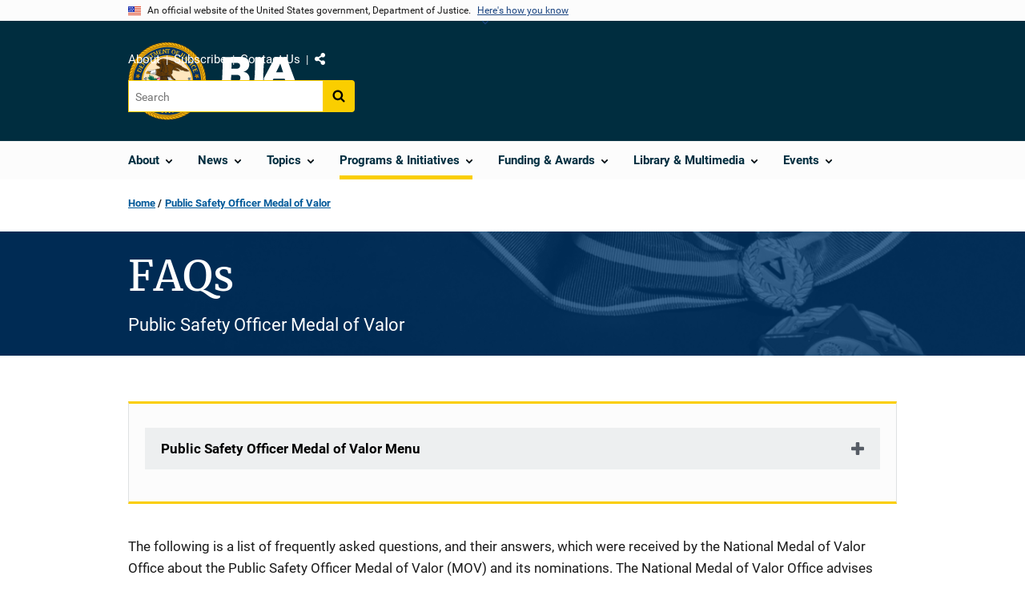

--- FILE ---
content_type: text/html; charset=UTF-8
request_url: https://bja.ojp.gov/program/medalofvalor/faqs
body_size: 13619
content:
<!DOCTYPE html>
<html lang="en" dir="ltr" prefix="og: https://ogp.me/ns#">
  <head>
    <meta charset="utf-8" />
<link rel="preload" href="/themes/custom/ojp/assets/fonts/roboto/Roboto-Regular.woff2" as="font" type="font/woff2" crossorigin="" />
<link rel="preload" href="/themes/custom/ojp/assets/fonts/roboto/Roboto-Bold.woff2" as="font" type="font/woff2" crossorigin="" />
<link rel="preload" href="/themes/custom/ojp/assets/fonts/roboto/Roboto-Italic.woff2" as="font" type="font/woff2" crossorigin="" />
<link rel="preload" href="/themes/custom/ojp/assets/fonts/roboto/Roboto-BlackItalic.woff2" as="font" type="font/woff2" crossorigin="" />
<link rel="preload" href="/themes/custom/ojp/assets/fonts/merriweather/Latin-Merriweather-Regular.woff2" as="font" type="font/woff2" crossorigin="" />
<link rel="preload" href="/themes/custom/ojp/assets/fonts/merriweather/Latin-Merriweather-Bold.woff2" as="font" type="font/woff2" crossorigin="" />
<noscript><style>form.antibot * :not(.antibot-message) { display: none !important; }</style>
</noscript><meta name="description" content="Find answers to frequently asked questions related to the Public Safety Officer Medal of Valor and how to submit a nomination." />
<link rel="canonical" href="https://bja.ojp.gov/program/medalofvalor/faqs" />
<meta name="google" content="4PLVTsyCm3--uca8rMAYrsLAAEJtRBtpZWm-kh9pr0g" />
<meta property="og:site_name" content="Bureau of Justice Assistance" />
<meta property="og:url" content="https://bja.ojp.gov/program/medalofvalor/faqs" />
<meta property="og:title" content="FAQs | MOV | Bureau of Justice Assistance" />
<meta property="og:description" content="Find answers to frequently asked questions related to the Public Safety Officer Medal of Valor and how to submit a nomination." />
<meta property="og:image" content="https://bja.ojp.gov/sites/g/files/xyckuh186/files/images/2020-02/bja-logo_og.jpg" />
<meta name="twitter:card" content="summary_large_image" />
<meta name="twitter:description" content="Find answers to frequently asked questions related to the Public Safety Officer Medal of Valor and how to submit a nomination." />
<meta name="twitter:title" content="FAQs | MOV | Bureau of Justice Assistance" />
<meta name="twitter:image" content="https://bja.ojp.gov/sites/g/files/xyckuh186/files/images/2020-02/bja-logo_tw.jpg" />
<meta name="google-site-verification" content="4PLVTsyCm3--uca8rMAYrsLAAEJtRBtpZWm-kh9pr0g" />
<meta name="Generator" content="Drupal 10 (https://www.drupal.org)" />
<meta name="MobileOptimized" content="width" />
<meta name="HandheldFriendly" content="true" />
<meta name="viewport" content="width=device-width, initial-scale=1.0" />
<link rel="icon" href="/themes/custom/ojp/assets/images/ojp/favicon.png" type="image/png" />
<link rel="alternate" hreflang="en" href="https://bja.ojp.gov/program/medalofvalor/faqs" />

    <title>FAQs | MOV | Bureau of Justice Assistance</title>
    <link rel="stylesheet" media="all" href="/sites/g/files/xyckuh186/files/css/css_QiMxdCdsPPnLideMRgf1MEBuCX4Rxhi-WtBEaHbqiVY.css?delta=0&amp;language=en&amp;theme=ojp&amp;include=[base64]" />
<link rel="stylesheet" media="all" href="/sites/g/files/xyckuh186/files/css/css_QmQbURz0mxgGjmwquW4x9c2zdmB-27IqJXos-P-oTFI.css?delta=1&amp;language=en&amp;theme=ojp&amp;include=[base64]" />
<link rel="stylesheet" media="all" href="/sites/g/files/xyckuh186/files/css/css_Ypsu4XtyBw3Upe9o6rG_HMzoTCSoXJQpAzGGkPbX90U.css?delta=2&amp;language=en&amp;theme=ojp&amp;include=[base64]" />
<link rel="stylesheet" media="print" href="/sites/g/files/xyckuh186/files/css/css_zxEGTDXeP9ngdNso24-Bomoquys4mkHkVPDlu-SLlg8.css?delta=3&amp;language=en&amp;theme=ojp&amp;include=[base64]" />
<link rel="stylesheet" media="all" href="/sites/g/files/xyckuh186/files/css/css_s4eEvlRa5dkdSacOR9TH0Fv8CCQRH8liVJRAE0GU-Pk.css?delta=4&amp;language=en&amp;theme=ojp&amp;include=[base64]" />

    
  </head>
  <body class="page-with-hero path-node page-node-type-landing-page">
        <a href="#main-content" class="visually-hidden focusable skip-link">
      Skip to main content
    </a>
    <noscript><iframe src="https://www.googletagmanager.com/ns.html?id=GTM-T33PKX2"
                  height="0" width="0" style="display:none;visibility:hidden"></iframe></noscript>

      <div class="dialog-off-canvas-main-canvas" data-off-canvas-main-canvas>
      <section class="usa-banner" aria-label="Official government website">

    <div class="usa-accordion">
  <header class="usa-banner__header">
    <div class="usa-banner__inner">
      <div class="grid-col-auto">
        <img class="usa-banner__header-flag" src="/themes/custom/ojp/assets/images/us_flag_small.png" alt="U.S. flag">
      </div>
      <div class="grid-col-fill tablet:grid-col-auto">
        <p class="usa-banner__header-text">An official website of the United States government, Department of Justice.</p>
        <p class="usa-banner__header-action" aria-hidden="true">Here's how you know</p>
      </div>
      <button class="usa-accordion__button usa-banner__button"
              aria-expanded="false" aria-controls="gov-banner">
        <span class="usa-banner__button-text">Here's how you know</span>
      </button>
    </div>
  </header>
  <div class="usa-banner__content usa-accordion__content" id="gov-banner" hidden>
    <div class="grid-row grid-gap-lg">
      <div class="usa-banner__guidance tablet:grid-col-6">
        <img class="usa-banner__icon usa-media-block__img" src="/themes/custom/ojp/assets/images/icon-dot-gov.svg" role="img" alt="" aria-hidden="true">
        <div class="usa-media-block__body">
          <p>
            <strong>Official websites use .gov</strong>
            <br>
            A <strong>.gov</strong> website belongs to an official government organization in the United States.
          </p>
        </div>
      </div>
      <div class="usa-banner__guidance tablet:grid-col-6">
        <img class="usa-banner__icon usa-media-block__img" src="/themes/custom/ojp/assets/images/icon-https.svg" role="img" alt="" aria-hidden="true">
        <div class="usa-media-block__body">
          <p>
            <strong>Secure .gov websites use HTTPS</strong>
            <br>
            A <strong>lock</strong> (
            <span class="icon-lock"><svg xmlns="http://www.w3.org/2000/svg" width="52" height="64" viewBox="0 0 52 64" class="usa-banner__lock-image" role="img" aria-labelledby="banner-lock-title-default banner-lock-description-default" focusable="false"><title id="banner-lock-title-default">Lock</title><desc id="banner-lock-description-default">A locked padlock</desc><path fill="#000000" fill-rule="evenodd" d="M26 0c10.493 0 19 8.507 19 19v9h3a4 4 0 0 1 4 4v28a4 4 0 0 1-4 4H4a4 4 0 0 1-4-4V32a4 4 0 0 1 4-4h3v-9C7 8.507 15.507 0 26 0zm0 8c-5.979 0-10.843 4.77-10.996 10.712L15 19v9h22v-9c0-6.075-4.925-11-11-11z"/></svg></span>
            ) or <strong>https://</strong> means you’ve safely connected to the .gov website. Share sensitive information only on official, secure websites.          </p>
        </div>
      </div>
    </div>
  </div>
</div>


    
  </section>

  <header class="usa-header usa-header--extended" id="header">

    
      <div class="usa-navbar">
                <button class="usa-menu-btn usa-button">Menu</button>
                  <div class="region region-header">
    <div class="usa-logo" id="logo">
      <div class="ojp-seal">
      <a href="https://www.ojp.gov" accesskey="1" title="Office of Justice Programs" aria-label="Office of Justice Programs">
                <img src="/themes/custom/ojp/assets/images/ojp/OJP-seal.svg" alt="Office of Justice Programs seal" height="98" width="98" />
              </a>
    </div>
        <div class="ojp-office-logo">
      <a href="/" accesskey="2" title="Home" aria-label="Home">
        <img src="/sites/g/files/xyckuh186/files/2022-02/BJA_logo_all_white_2022.svg?v=1" alt="Home" />
      </a>
    </div>
  </div>

  </div>

      </div>

      <div class="usa-overlay"></div>
        <nav class="usa-nav" aria-label="site navigation">
          <div class="usa-nav__inner">

            <button class="usa-nav__close">
              <img src="/themes/custom/ojp/assets/images/close-white.svg" alt="close" />
            </button>

            
            
                                              <div class="region region-primary-menu">
    


  
  
          <ul class="usa-nav__primary usa-accordion" aria-label="primary navigation">
    
          <li class="usa-nav__primary-item" >

                  <button class="usa-accordion__button usa-nav__link" aria-expanded="false" aria-controls="extended-nav-section-1">
            <span>About</span>
          </button>
        
                    
  
          <ul id="extended-nav-section-1" class="usa-nav__submenu" hidden>

            <li class="usa-nav__submenu-item">
        <a href="/about">
          <span>About</span>
        </a>
      </li>
      
    
          <li class="usa-nav__submenu-item">

        
                  <a href="/contact-us" class="link">
            <span class="">Contact Us</span>
          </a>
        
      </li>
          <li class="usa-nav__submenu-item">

        
                  <a href="/about/staff" class="link">
            <span class="">Staff List</span>
          </a>
        
      </li>
        </ul>
  
        
      </li>
          <li class="usa-nav__primary-item" >

                  <button class="usa-accordion__button usa-nav__link" aria-expanded="false" aria-controls="extended-nav-section-2">
            <span>News</span>
          </button>
        
                    
  
          <ul id="extended-nav-section-2" class="usa-nav__submenu" hidden>

            <li class="usa-nav__submenu-item">
        <a href="/news">
          <span>News</span>
        </a>
      </li>
      
    
          <li class="usa-nav__submenu-item">

        
                  <a href="/news/announcements" class="link">
            <span class="">Announcements</span>
          </a>
        
      </li>
          <li class="usa-nav__submenu-item">

        
                  <a href="/news/blog" class="link">
            <span class="">Blog Posts</span>
          </a>
        
      </li>
          <li class="usa-nav__submenu-item">

        
                  <a href="/news/feature-stories" class="link">
            <span class="">Feature Stories</span>
          </a>
        
      </li>
          <li class="usa-nav__submenu-item">

        
                  <a href="/podcast" class="link">
            <span class="">Justice Today Podcast</span>
          </a>
        
      </li>
          <li class="usa-nav__submenu-item">

        
                  <a href="https://www.ojp.gov/news/for-media" class="link">
            <span class="">Media Inquiries</span>
          </a>
        
      </li>
          <li class="usa-nav__submenu-item">

        
                  <a href="/news/press-releases" class="link">
            <span class="">Press Releases</span>
          </a>
        
      </li>
          <li class="usa-nav__submenu-item">

        
                  <a href="/news/success-spotlight" class="link">
            <span class="">Success Spotlight</span>
          </a>
        
      </li>
        </ul>
  
        
      </li>
          <li class="usa-nav__primary-item" >

                  <button class="usa-accordion__button usa-nav__link" aria-expanded="false" aria-controls="extended-nav-section-3">
            <span>Topics</span>
          </button>
        
                    
  
          <ul id="extended-nav-section-3" class="usa-nav__submenu" hidden>

            <li class="usa-nav__submenu-item">
        <a href="/topics">
          <span>Topics</span>
        </a>
      </li>
      
    
          <li class="usa-nav__submenu-item">

        
                  <a href="/topics/corrections" class="link">
            <span class="">Corrections &amp; Reentry</span>
          </a>
        
      </li>
          <li class="usa-nav__submenu-item">

        
                  <a href="/topics/courts" class="link">
            <span class="">Courts</span>
          </a>
        
      </li>
          <li class="usa-nav__submenu-item">

        
                  <a href="/topics/drugs-substance-use" class="link">
            <span class="">Drugs &amp; Substance Use</span>
          </a>
        
      </li>
          <li class="usa-nav__submenu-item">

        
                  <a href="/topics/forensic-sciences" class="link">
            <span class="">Forensic Sciences</span>
          </a>
        
      </li>
          <li class="usa-nav__submenu-item">

        
                  <a href="/topics/hate-crime" class="link">
            <span class="">Hate Crime</span>
          </a>
        
      </li>
          <li class="usa-nav__submenu-item">

        
                  <a href="/topics/law-enforcement" class="link">
            <span class="">Law Enforcement</span>
          </a>
        
      </li>
          <li class="usa-nav__submenu-item">

        
                  <a href="/topics/mental-health" class="link">
            <span class="">Mental Health</span>
          </a>
        
      </li>
          <li class="usa-nav__submenu-item">

        
                  <a href="/topics/tribal-justice" class="link">
            <span class="">Tribal Justice</span>
          </a>
        
      </li>
          <li class="usa-nav__submenu-item">

        
                  <a href="/topics/violent-crime" class="link">
            <span class="">Violent Crime</span>
          </a>
        
      </li>
        </ul>
  
        
      </li>
          <li class="usa-nav__primary-item" >

                  <button class="usa-accordion__button usa-nav__link usa-current" aria-expanded="false" aria-controls="extended-nav-section-4">
            <span>Programs &amp; Initiatives</span>
          </button>
        
                    
  
          <ul id="extended-nav-section-4" class="usa-nav__submenu" hidden>

            <li class="usa-nav__submenu-item">
        <a href="/programs-initiatives">
          <span>Programs &amp; Initiatives</span>
        </a>
      </li>
      
    
          <li class="usa-nav__submenu-item">

        
                  <a href="/program/list" class="link">
            <span class="">List of Programs</span>
          </a>
        
      </li>
          <li class="usa-nav__submenu-item">

        
                  <a href="/program/recognizing-bravery-sacrifice" class="link">
            <span class="">Recognizing Bravery &amp; Sacrifice</span>
          </a>
        
      </li>
          <li class="usa-nav__submenu-item">

        
                  <a href="/toolkits" class="link">
            <span class="">Toolkits</span>
          </a>
        
      </li>
          <li class="usa-nav__submenu-item">

        
                  <a href="/training-technical-assistance" class="link">
            <span class="">Training &amp; Technical Assistance</span>
          </a>
        
      </li>
          <li class="usa-nav__submenu-item">

        
                  <a href="/program/it" class="link">
            <span class="">Justice Information Sharing</span>
          </a>
        
      </li>
          <li class="usa-nav__submenu-item">

        
                  <a href="/program/psob" class="link">
            <span class="">Public Safety Officers&#039; Benefits Program</span>
          </a>
        
      </li>
        </ul>
  
        
      </li>
          <li class="usa-nav__primary-item" >

                  <button class="usa-accordion__button usa-nav__link" aria-expanded="false" aria-controls="extended-nav-section-5">
            <span>Funding &amp; Awards</span>
          </button>
        
                    
  
          <ul id="extended-nav-section-5" class="usa-nav__submenu" hidden>

            <li class="usa-nav__submenu-item">
        <a href="/funding">
          <span>Funding &amp; Awards</span>
        </a>
      </li>
      
    
          <li class="usa-nav__submenu-item">

        
                  <a href="/funding/current" class="link">
            <span class="">Available Funding</span>
          </a>
        
      </li>
          <li class="usa-nav__submenu-item">

        
                  <a href="/funding/expired" class="link">
            <span class="">Past Funding</span>
          </a>
        
      </li>
          <li class="usa-nav__submenu-item">

        
                  <a href="/funding/peer-review" class="link">
            <span class="">Peer Review</span>
          </a>
        
      </li>
          <li class="usa-nav__submenu-item">

        
                  <a href="/funding/performance-measures/overview" class="link">
            <span class="">Performance Measures</span>
          </a>
        
      </li>
          <li class="usa-nav__submenu-item">

        
                  <a href="/funding/nepa-guidance" class="link">
            <span class="">NEPA Guidance</span>
          </a>
        
      </li>
          <li class="usa-nav__submenu-item">

        
                  <a href="/funding/real-property" class="link">
            <span class="">Real Property Reporting</span>
          </a>
        
      </li>
          <li class="usa-nav__submenu-item">

        
                  <a href="/funding/uas" class="link">
            <span class="">Unmanned Aircraft Systems</span>
          </a>
        
      </li>
        </ul>
  
        
      </li>
          <li class="usa-nav__primary-item" >

                  <button class="usa-accordion__button usa-nav__link" aria-expanded="false" aria-controls="extended-nav-section-6">
            <span>Library &amp; Multimedia</span>
          </button>
        
                    
  
          <ul id="extended-nav-section-6" class="usa-nav__submenu" hidden>

            <li class="usa-nav__submenu-item">
        <a href="/library">
          <span>Library &amp; Multimedia</span>
        </a>
      </li>
      
    
          <li class="usa-nav__submenu-item">

        
                  <a href="/library/publications/list" class="link">
            <span class="">Publications</span>
          </a>
        
      </li>
          <li class="usa-nav__submenu-item">

        
                  <a href="/library/multimedia/list" class="link">
            <span class="">Multimedia</span>
          </a>
        
      </li>
          <li class="usa-nav__submenu-item">

        
                  <a href="/library/communications-guidance" class="link">
            <span class="">Communications Guidance</span>
          </a>
        
      </li>
        </ul>
  
        
      </li>
          <li class="usa-nav__primary-item" >

                  <button class="usa-accordion__button usa-nav__link" aria-expanded="false" aria-controls="extended-nav-section-7">
            <span>Events</span>
          </button>
        
                    
  
          <ul id="extended-nav-section-7" class="usa-nav__submenu" hidden>

            <li class="usa-nav__submenu-item">
        <a href="/events">
          <span>Events</span>
        </a>
      </li>
      
    
          <li class="usa-nav__submenu-item">

        
                  <a href="/events/upcoming" class="link">
            <span class="">Upcoming Events</span>
          </a>
        
      </li>
          <li class="usa-nav__submenu-item">

        
                  <a href="/events/on-demand" class="link">
            <span class="">On-Demand Events</span>
          </a>
        
      </li>
          <li class="usa-nav__submenu-item">

        
                  <a href="/events/funding-webinars" class="link">
            <span class="">Funding Webinars</span>
          </a>
        
      </li>
        </ul>
  
        
      </li>
        </ul>
  



  </div>

                            
                              <div class="default">
                    <div class="region region-secondary-menu">
    <div class="usa-nav__secondary">
      <ul class="usa-nav__secondary-links">

          <li class="usa-nav__secondary-item">
        <a href="/about">
          About
        </a>
      </li>
          <li class="usa-nav__secondary-item">
        <a href="/subscribe">
          Subscribe
        </a>
      </li>
          <li class="usa-nav__secondary-item">
        <a href="/contact-us">
          Contact Us
        </a>
      </li>
                  <li class="usa-nav__secondary-item">
        <div class="doj-sharing">
  <button id="doj-sharing-toggle" class="doj-sharing__toggle" tabindex="0" title="Choose a social sharing platform" aria-haspopup="true" aria-controls="doj-sharing-links" aria-expanded="false">Share</button>
<ul id="doj-sharing-links" class="doj-sharing__list" tabindex="0" aria-label="Choose a social sharing platform"><li><a href="https://www.facebook.com/sharer/sharer.php?u=https%3A//bja.ojp.gov/program/medalofvalor/faqs" title="Share on Facebook" data-event-label="Share on Facebook" target="_blank">Facebook</a></li><li><a href="https://twitter.com/intent/tweet?url=https%3A//bja.ojp.gov/program/medalofvalor/faqs&amp;text=FAQs" title="Share on X" data-event-label="Share on X" target="_blank">X</a></li><li><a href="https://www.linkedin.com/shareArticle?mini=true&amp;url=https%3A//bja.ojp.gov/program/medalofvalor/faqs&amp;title=FAQs" title="Share on LinkedIn" data-event-label="Share on LinkedIn" target="_blank">LinkedIn</a></li><li><a href="https://reddit.com/submit?url=https%3A//bja.ojp.gov/program/medalofvalor/faqs&amp;title=FAQs" title="Share on Reddit" data-event-label="Share on Reddit" target="_blank">Reddit</a></li><li><a href="https://pinterest.com/pin/create/button?url=https%3A//bja.ojp.gov/program/medalofvalor/faqs&amp;media=https%3A//bja.ojp.gov/sites/g/files/xyckuh186/files/images/2020-02/bja-logo_og.jpg&amp;description=FAQs" title="Share on Pinterest" data-event-label="Share on Pinterest" target="_blank">Pinterest</a></li><li><a href="/cdn-cgi/l/email-protection#d4ebb6bbb0ade9bca0a0a4a7f1e795fbfbb6beb5fabbbea4fab3bba2fba4a6bbb3a6b5b9fbb9b1b0b5b8bbb2a2b5b8bba6fbb2b5a5a7f2b5b9a4efa7a1b6beb1b7a0e9929585a7" title="Share on Email" data-event-label="Share on Email">Email</a></li></ul>
</div>
      </li>
        </ul>
  
</div>

<div id="block-ojp-searchblock" data-block-plugin-id="ojp_search_block" class="block block-ojp-search block-ojp-search-block">
  
    
      
<div class="usa-search usa-search--small">
  <div role="search">
    
<div data-gname="ojp-search" data-queryParameterName="keys" class="gcse-searchbox-only" data-resultsUrl="/search/results">
  
</div>

  </div>
</div>
  </div>

  </div>

                </div>
              
            
          </div>
        </nav>

      
  </header>

  <div class="grid-container">
    <div class="grid-col-fill">
        <div class="region region-breadcrumb">
    <div id="block-ojp-breadcrumbs" data-block-plugin-id="system_breadcrumb_block" class="block block-system block-system-breadcrumb-block">
  
    
       <nav id="system-breadcrumb" aria-label="breadcrumb">
        <ol class="add-list-reset uswds-breadcrumbs uswds-horizontal-list">
                            <li>
                                            <a href="/">Home</a>
                                    </li>
                            <li>
                                            <a href="/program/medalofvalor">Public Safety Officer Medal of Valor</a>
                                    </li>
                    </ol>
    </nav>

  </div>

  </div>

    </div>
  </div>

  <section class="clearfix" aria-label="hero">
      <div class="region region-hero">
    <div class="hero hero--background_short hero--primary">
  <div class="hero-container">
        <div class="hero__background_short-container  clearfix">
            <div class="hero__text-container ">
                
        <h1 class="hero__title">FAQs</h1>
        

                          <div class="hero__subtitle">Public Safety Officer Medal of Valor</div>
        
                                          </div>

                </div>
  </div>

        <div class="hero__background-image" style="background: url(/sites/g/files/xyckuh186/files/styles/hero_background/public/images/2020-09/HeroMedalofValor.png?itok=H_dVUnqC)  no-repeat center center; background-size: cover;">
      <div class="hero__background-image__overlay "></div>
    </div>
  </div>


  </div>

  </section>

<div class="usa-section uswds-middle-section " aria-label="primary content">
  <div class="grid-container ">
    <div class="grid-col-fill">
        <div class="region region-highlighted">
    <div data-drupal-messages-fallback class="hidden"></div>

  </div>


      
    </div>
  </div>

  
  
  <main class="uswds-main-content-wrapper grid-container ">
    <a id="main-content" tabindex="-1"></a>
    <div class = "grid-row grid-gap-2">

      <div class="region-content tablet:grid-col-12">
          <div class="region region-content">
    <div id="block-ojp-content" data-block-plugin-id="system_main_block" class="block block-system block-system-main-block">
  
    
      

<article>

  
    

  
  <div>

    
      <div class="layout--node-landing_page layout layout--onecol">
    <div  class="layout__region layout__region--content">
      <div data-block-plugin-id="extra_field_block:node:landing_page:field_content_archival_notice" class="block--field-content-archival-notice block block-layout-builder block-extra-field-blocknodelanding-pagefield-content-archival-notice">
  
    
      
  </div>
<div data-block-plugin-id="block_content:6e7a140f-08ac-4d28-86fd-f9ba0df693e1" class="block block-block-content block-block-content6e7a140f-08ac-4d28-86fd-f9ba0df693e1">
  
    
      <div  class="use-float-friendly-lists field field--name-body field--type-text-with-summary field--label-hidden long-text"><div class="cta"><div class="usa-accordion"><h2 class="usa-accordion__heading"><button class="usa-accordion__button" type="button" aria-expanded="false">Public Safety Officer Medal of Valor Menu</button></h2><div class="usa-accordion__content usa-prose"><p><a href="https://bja.ojp.gov/program/medalofvalor" title="https://bja.ojp.gov/program/medalofvalor"><strong>Home</strong></a></p><p><a href="https://bja.ojp.gov/program/medalofvalor/recipients" title="https://bja.ojp.gov/program/medalofvalor/recipients"><strong>Recipients</strong></a></p><p><a href="https://bja.ojp.gov/program/medalofvalor/review-board" title="https://bja.ojp.gov/program/medalofvalor/review-board"><strong>Review Board</strong></a></p><p><a href="https://bja.ojp.gov/program/medalofvalor/partner-toolkit"><span><strong>Partner Toolkit</strong></span></a></p><p><a href="https://bja.ojp.gov/program/medalofvalor/press-releases" title="https://bja.ojp.gov/program/medalofvalor/press-releases"><strong>Press Releases</strong></a></p><p><a href="https://bja.ojp.gov/program/medalofvalor/nomination" title="https://bja.ojp.gov/program/medalofvalor/nomination"><strong>Nomination System</strong></a></p><p><a href="https://bja.ojp.gov/program/medalofvalor/faqs" title="https://bja.ojp.gov/program/medalofvalor/faqs"><strong>FAQs</strong></a></p><p><a href="https://bja.ojp.gov/program/medalofvalor/contact-us" title="https://bja.ojp.gov/program/medalofvalor/contact-us"><strong>Contact Us</strong></a></p></div></div></div></div>

  </div>
<div data-block-plugin-id="field_block:node:landing_page:body" class="block--body block block-layout-builder block-field-blocknodelanding-pagebody">
  
    
      
  <div class="use-float-friendly-lists clearfix text-formatted field field--name-body field--type-text-with-summary field--label-visually_hidden">
    <div class="field__label visually-hidden">Description</div>
              <div class="field__item"><p>The following is a list of frequently asked questions, and their answers, which were received by the National Medal of Valor Office about the Public Safety Officer Medal of Valor (MOV) and its nominations. The National Medal of Valor Office advises recommending officials to review the information below before completing a nomination form.</p></div>
          </div>

  </div>

    </div>
  </div>
  <div class="layout--node-landing_page layout layout--onecol">
    <div  class="layout__region layout__region--content">
      <div class="views-element-container block block-views block-views-blockfaqs-block-faq-list" data-block-plugin-id="views_block:faqs-block_faq_list" id="faqs-block-faq-list-kkdscolrwoox2ntg">
  
    
      
<div>
  <div class="view view-faqs view-id-faqs view-display-id-block_faq_list js-view-dom-id-ccbbb35cdb9c9964dbed06738f37f11b74d840ca5422f748fa3d5a606da1a2a9">
  
    
        <div class="view-filters">
      <form class="views-exposed-form usa-form" data-drupal-selector="views-exposed-form-faqs-block-faq-list" action="/program/medalofvalor/faqs" method="get" id="views-exposed-form-faqs-block-faq-list" accept-charset="UTF-8">
  


  <div class="cta">
      <div class="views-exposed-form usa-accordion" data-drupal-selector="views-exposed-form-faqs-block-faq-list" aria-label="accordion-group">
    
    

  
    
               
      
<h2 class="usa-accordion__heading">
  <button class="usa-accordion__button"
    aria-expanded="false"
    aria-controls="filter-faqs-faq-list"
    type="button">
  Use Search Filters
  </button>
</h2>
<div id="filter-faqs-faq-list" class="usa-accordion__content ui-widget-content" hidden>
      <div class="form--inline clearfix">
      <input data-drupal-selector="edit-field-faqs-answer" type="hidden" name="field_faqs_answer" value="" class="usa-input" />
<input data-drupal-selector="edit-field-faqs-question" type="hidden" name="field_faqs_question" value="" class="usa-input" />
<input data-drupal-selector="edit-subtopic" type="hidden" name="subtopic" value="85151" class="usa-input" />

  <div class="ojp-filter-section">
    <h3 class="ojp-filter-section__heading">Enter search criteria</h3>
    <div class="ojp-filter-section__filters">
    <div class="usa-form-group js-form-item form-item js-form-type-textfield form-item-field-keyword-filter js-form-item-field-keyword-filter">
      
<label for="edit-field-keyword-filter" class="usa-label">Keyword(s) </label>
        <input id="keyword-filter" data-drupal-selector="edit-field-keyword-filter" type="text" name="field_keyword_filter" value="" size="60" maxlength="128" class="form-text usa-input" />

        </div>

  </div>
</div>
  <div class="ojp-filter-section">
    <div class="ojp-filter-section__filters">
    <div class="usa-form-group js-form-item form-item js-form-type-select form-item-sort-by js-form-item-sort-by">
      
<label for="edit-sort-by" class="usa-label">Sort by </label>
        <select data-drupal-selector="edit-sort-by" id="edit-sort-by" name="sort_by" class="form-select usa-select"><option value="changed" selected="selected">Last updated</option></select>

        </div>
<div class="usa-form-group js-form-item form-item js-form-type-select form-item-sort-order js-form-item-sort-order">
      
<label for="edit-sort-order" class="usa-label">Order </label>
        <select data-drupal-selector="edit-sort-order" id="edit-sort-order" name="sort_order" class="form-select usa-select"><option value="ASC">Ascending</option><option value="DESC" selected="selected">Descending</option></select>

        </div>

  </div>
</div>
  <div class="ojp-filter-section">
    <div class="ojp-filter-section__filters">
    
  <div data-drupal-selector="edit-actions" class="form-actions js-form-wrapper form-wrapper">
    <button data-drupal-selector="edit-submit-faqs" class="usa-button--secondary button js-form-submit form-submit usa-button usa-input" type="submit" id="edit-submit-faqs" value="Submit all selections">Submit all selections</button>

  </div>

  </div>
</div>
    </div>
  </div>

</div>

    
  
  </div>

</form>

    </div>
                              <nav class="usa-pagination" role="navigation" aria-labelledby="pagination-heading--2">
    <h4 id="pagination-heading--2" class="visually-hidden">Pagination</h4>
    <ul class="usa-pagination__list js-pager__items">

                    
              <div class="pager__item--previous">&nbsp;</div>
      
            
                    <li class="usa-pagination__item usa-pagination__page-no">
                                          <a class="usa-pagination__button usa-current" href="?subtopic=85151&amp;page=0#faqs-block-faq-list-kkdscolrwoox2ntg" title="Current page" aria-current="page" class="usa-pagination__button usa-current">
            <span class="visually-hidden">
              Current page
            </span>1</a>
        </li>
              <li class="usa-pagination__item usa-pagination__page-no">
                                          <a class="usa-pagination__button " href="?subtopic=85151&amp;page=1#faqs-block-faq-list-kkdscolrwoox2ntg" title="Go to page 2" class="usa-pagination__button">
            <span class="visually-hidden">
              Page
            </span>2</a>
        </li>
      
            
            
                                <div class="pager__item--next">&nbsp;</div>
                  </ul>
  </nav>

            
      <div class="view-content">
            
  
          <div class="views-row usa-accordion" aria-label="accordion-group">
      
      
    
               
      
<h2 class="usa-accordion__heading">
  <button class="usa-accordion__button"
    aria-expanded="false"
    aria-controls="faq-what-is-the-public-safety-officer-medal-of-valor"
    type="button">
  What is the Public Safety Officer Medal of Valor?
  </button>
</h2>
<div id="faq-what-is-the-public-safety-officer-medal-of-valor" class="usa-accordion__content ui-widget-content" hidden>
  <p>The Public Safety Officer Medal of Valor is one of the highest national awards for valor presented to a public safety officer. The President may award and present, in the name of Congress, the Medal of Valor to public safety officers who are cited by the Attorney General following the recommendations by the Medal of Valor Review Board. This award is for public safety officers who have exhibited extraordinary valor above and beyond the call of duty.</p>
</div>

          </div>
    
  
      
  
          <div class="views-row usa-accordion" aria-label="accordion-group">
      
      
    
               
      
<h2 class="usa-accordion__heading">
  <button class="usa-accordion__button"
    aria-expanded="false"
    aria-controls="faq-when-is-this-years-nomination-form-due"
    type="button">
  When is this year&#039;s nomination form due?
  </button>
</h2>
<div id="faq-when-is-this-years-nomination-form-due" class="usa-accordion__content ui-widget-content" hidden>
  <p>The 2024-2025 nomination period opened on August 4, 2025, and closes on October 3 at 5 p.m. ET.</p>
</div>

          </div>
    
  
      
  
          <div class="views-row usa-accordion" aria-label="accordion-group">
      
      
    
               
      
<h2 class="usa-accordion__heading">
  <button class="usa-accordion__button"
    aria-expanded="false"
    aria-controls="faq-can-i-nominate-more-than-one-person-or-a-team-for"
    type="button">
  Can I nominate more than one person or a team for the Medal of Valor?
  </button>
</h2>
<div id="faq-can-i-nominate-more-than-one-person-or-a-team-for" class="usa-accordion__content ui-widget-content" hidden>
  <p>Yes, recommending officials may nominate more than one public safety officer; however, a separate online nomination must be submitted for each individual nominee. If you intend to nominate a team that consists of public safety officers from different agencies (e.g., a multiagency task force) who were involved in a single event, then the nomination for each public safety officer must come from/be approved by the agency head for the public safety agency employing the nominee.</p><p>Please note that when considering the nomination of a team (defined as two or more public safety officers responding to a single event), there is no guarantee that all members will receive recognition.</p>
</div>

          </div>
    
  
      
  
          <div class="views-row usa-accordion" aria-label="accordion-group">
      
      
    
               
      
<h2 class="usa-accordion__heading">
  <button class="usa-accordion__button"
    aria-expanded="false"
    aria-controls="faq-for-how-many-incidents-can-a-public-safety"
    type="button">
  For how many incidents can a public safety officer be nominated?
  </button>
</h2>
<div id="faq-for-how-many-incidents-can-a-public-safety" class="usa-accordion__content ui-widget-content" hidden>
  <p>There are no limits on the number of events that public safety officers may be nominated to receive the Medal of Valor. However, because each Medal of Valor is awarded for a specific event, then should the Recommending Official wish to nominate a public safety officer(s) for multiple separate events, there will need to be separate online nominations submitted for each intended nominee for each event.</p>
</div>

          </div>
    
  
      
  
          <div class="views-row usa-accordion" aria-label="accordion-group">
      
      
    
               
      
<h2 class="usa-accordion__heading">
  <button class="usa-accordion__button"
    aria-expanded="false"
    aria-controls="faq-must-every-section-of-the-nomination-form-be"
    type="button">
  Must every section of the nomination form be completed?
  </button>
</h2>
<div id="faq-must-every-section-of-the-nomination-form-be" class="usa-accordion__content ui-widget-content" hidden>
  <p>The online <a href="https://bja.ojp.gov/sites/g/files/xyckuh186/files/media/document/MOV-Nomination-Template.pdf" data-entity-type="media" data-entity-uuid="2f965d8f-380a-498a-a522-3f155cf43c3e" data-entity-substitution="ojp_media_download_alias" title="MOV Nomination Template">Template for the Public Safety Officer Medal of Valor Nomination</a>&nbsp;will show&nbsp;those sections that are required and those that are optional. Nominations not containing required information may be withheld from consideration. Recommending officials should also keep the following points in mind when preparing nomination(s):</p><ul type="disc"><li>The "Nomination Information" section requires the submission of the nominee's complete home address, email, and telephone number.</li><li>The "Nominator Information" section requires information about the appointing authority/chief executive and agency under which the nominee serves as a sworn public safety officer. Each nomination must be submitted by or with the approval of the agency head for the public safety agency that employs the nominee. Medal of Valor nominations cannot be accepted from individuals or other personnel who are not acting with the express&nbsp;authority of the chief executive/head of the nominating public safety agency.</li><li>Examples of eligible public safety agencies include federal, state, local, and tribal law enforcement, fire, corrections, and emergency medical services.</li></ul>
</div>

          </div>
    
  
      
  
          <div class="views-row usa-accordion" aria-label="accordion-group">
      
      
    
               
      
<h2 class="usa-accordion__heading">
  <button class="usa-accordion__button"
    aria-expanded="false"
    aria-controls="faq-in-the-online-nomination-form-how-detailed"
    type="button">
  In the online nomination form, how detailed should the &quot;Summary of Valorous Conduct&quot; be?
  </button>
</h2>
<div id="faq-in-the-online-nomination-form-how-detailed" class="usa-accordion__content ui-widget-content" hidden>
  <p>Though supplemental information may be separately submitted for consideration by the MOV Review Board (see the "How can additional information about the nominee and/or incident be provided?" answer), each nomination's "Summary of Valorous Conduct" is critical to the Board's decision when reviewing the act of valor. Each nomination's Summary must list the nominee by name and should provide a clear description of the act of valor performed. For nomination Summaries that detail an event involving multiple nominees, it is important to describe the individual and collective actions of each nominee, and to explain why these actions are seen as representing acts that are above and beyond the call of duty.</p>
</div>

          </div>
    
  
      
  
          <div class="views-row usa-accordion" aria-label="accordion-group">
      
      
    
               
      
<h2 class="usa-accordion__heading">
  <button class="usa-accordion__button"
    aria-expanded="false"
    aria-controls="faq-how-are-incidents-involving-individual-versus"
    type="button">
  How are incidents involving individual versus group nominees considered?
  </button>
</h2>
<div id="faq-how-are-incidents-involving-individual-versus" class="usa-accordion__content ui-widget-content" hidden>
  <p>The MOV Review Board will consider the individual and collective actions of each nominee, regardless of whether the nominee(s) is part of a group. The Board is allowed to recommend a limited number of candidates each year to receive the MOV, and so it is within the Board's discretion when considering group nominations to recommend some, all, or none of the nominees to receive the MOV.</p>
</div>

          </div>
    
  
      
  
          <div class="views-row usa-accordion" aria-label="accordion-group">
      
      
    
               
      
<h2 class="usa-accordion__heading">
  <button class="usa-accordion__button"
    aria-expanded="false"
    aria-controls="faq-will-the-board-accept-posthumous-nominations"
    type="button">
  Will the Board accept posthumous nominations?
  </button>
</h2>
<div id="faq-will-the-board-accept-posthumous-nominations" class="usa-accordion__content ui-widget-content" hidden>
  <p>Yes, the Board will accept posthumous nominations and may recommend <em>fallen</em> candidates to receive the Medal of Valor. Recommending officials should make it clear within the nomination that it is for a posthumous award, and they should describe the circumstances leading to the nominee's death.</p>
</div>

          </div>
    
  
      
  
          <div class="views-row usa-accordion" aria-label="accordion-group">
      
      
    
               
      
<h2 class="usa-accordion__heading">
  <button class="usa-accordion__button"
    aria-expanded="false"
    aria-controls="faq-how-can-interested-parties-keep-informed-about"
    type="button">
  How can interested parties keep informed about the nomination process and Medal of Valor ceremonies?
  </button>
</h2>
<div id="faq-how-can-interested-parties-keep-informed-about" class="usa-accordion__content ui-widget-content" hidden>
  <p>The <a href="/program/medalofvalor/recipients" data-entity-type="node" data-entity-uuid="4d9c95a3-7f53-4227-9059-10add205968d" data-entity-substitution="canonical" title="Ceremonies and Recipients">Medal of Valor Ceremonies and Recipients</a> page is updated following each ceremony to list the newly awarded recipients. Interested parties may email questions to&nbsp;<a href="/cdn-cgi/l/email-protection#e489818085888b829285888b96a49197808b8eca838b92" title="Email medalofvalor@usdoj.gov"><span class="__cf_email__" data-cfemail="503d3534313c3f3626313c3f22102523343f3a7e373f26">[email&#160;protected]</span></a>.</p>
</div>

          </div>
    
  
      
  
          <div class="views-row usa-accordion" aria-label="accordion-group">
      
      
    
               
      
<h2 class="usa-accordion__heading">
  <button class="usa-accordion__button"
    aria-expanded="false"
    aria-controls="faq-where-are-definitions-for-terms-such-as-public"
    type="button">
  Where are definitions for terms such as &quot;public safety officer&quot; and &quot;act of valor&quot; found?
  </button>
</h2>
<div id="faq-where-are-definitions-for-terms-such-as-public" class="usa-accordion__content ui-widget-content" hidden>
  <p>See the <a href="/program/medalofvalor" data-entity-type="node" data-entity-uuid="5bcc0a12-de37-48a7-9620-2f10aebf80c0" data-entity-substitution="canonical" title="Public Safety Officer Medal of Valor">Medal of Valor homepage</a>.</p>
</div>

          </div>
    
  

    </div>
  
        <nav class="usa-pagination" role="navigation" aria-labelledby="pagination-heading--4">
    <h4 id="pagination-heading--4" class="visually-hidden">Pagination</h4>
    <ul class="usa-pagination__list js-pager__items">

                    
              <div class="pager__item--previous">&nbsp;</div>
      
            
                    <li class="usa-pagination__item usa-pagination__page-no">
                                          <a class="usa-pagination__button usa-current" href="?subtopic=85151&amp;page=0#faqs-block-faq-list-kkdscolrwoox2ntg" title="Current page" aria-current="page" class="usa-pagination__button usa-current">
            <span class="visually-hidden">
              Current page
            </span>1</a>
        </li>
              <li class="usa-pagination__item usa-pagination__page-no">
                                          <a class="usa-pagination__button " href="?subtopic=85151&amp;page=1#faqs-block-faq-list-kkdscolrwoox2ntg" title="Go to page 2" class="usa-pagination__button">
            <span class="visually-hidden">
              Page
            </span>2</a>
        </li>
      
            
            
                                <div class="pager__item--next">&nbsp;</div>
                  </ul>
  </nav>

          </div>

</div>

  </div>

    </div>
  </div>
  <div class="layout--node-landing_page layout layout--onecol">
    <div  class="layout__region layout__region--content">
        
<div data-block-plugin-id="modification_notes" class="block block-ojp-core block-modification-notes modification-notes">
  <div class="modification-notes__divider"></div>
  
  
            <div class="modification-notes__note">
        <div class="modification-notes__note_date">
<div class="modification-notes__note_date">
  Date Modified: May 19, 2025
</div>
</div>
                                <div class="modification-notes__note_text"></div>
                </div>
        <div class="modification-notes__note_date modification-notes__note_created">Date Created: September 2, 2020</div>
</div>

    </div>
  </div>

  </div>

</article>

  </div>

  </div>

      </div>

      

      
    </div>
  </main>
</div>

<footer class="usa-footer usa-footer--big">
  <div class="grid-container usa-footer-return-to-top">
    <a id="return-to-top" class="hide" href="#">Top</a>
  </div>

      <div class="usa-footer__primary-section">
      <div class="grid-container footer__wrapper">
        <div class="usa-footer-primary__top padding-bottom-5">
                      <h3 class="usa-footer__agency-heading tablet:display-inline-block">Bureau of Justice Assistance</h3>
                  </div>

        
        
                        <nav class="usa-footer-nav mobile-lg:grid-col-12" aria-label="footer navigation">

                        <div class="region region-footer-menu">
    

    
                <div class="grid-row grid-gap">
        
                  
    
                  <div class="mobile-lg:grid-col-6 desktop:grid-col-3">
        <section aria-labelledby="section-about" class="usa-footer__primary-content usa-footer__primary-content--collapsible display-block">
          <h4 id="section-about" class="usa-footer__primary-link">About</h4>
                    <ul class="add-list-reset usa-list--unstyled">
                
        
                  
    
                  <li class="usa-footer__secondary-link">
        <a href="/about">About BJA</a>
      </li>
      
    
                  <li class="usa-footer__secondary-link">
        <a href="/contact-us">Contact</a>
      </li>
      
    
                  <li class="usa-footer__secondary-link">
        <a href="/about/staff">Staff Listing</a>
      </li>
      
    
                  <li class="usa-footer__secondary-link">
        <a href="/subscribe">Subscribe</a>
      </li>
      
    
        
  
          </ul>
                  </section>
      </div>
      
    
                  <div class="mobile-lg:grid-col-6 desktop:grid-col-3">
        <section aria-labelledby="section-funding-awards" class="usa-footer__primary-content usa-footer__primary-content--collapsible display-block">
          <h4 id="section-funding-awards" class="usa-footer__primary-link">Funding &amp; Awards</h4>
                    <ul class="add-list-reset usa-list--unstyled">
                
        
                  
    
                  <li class="usa-footer__secondary-link">
        <a href="/funding/current">Available Funding</a>
      </li>
      
    
                  <li class="usa-footer__secondary-link">
        <a href="/funding/expired">Past Funding</a>
      </li>
      
    
                  <li class="usa-footer__secondary-link">
        <a href="/funding/performance-measures/overview">Performance Measures</a>
      </li>
      
    
        
  
          </ul>
                  </section>
      </div>
      
    
                  <div class="mobile-lg:grid-col-6 desktop:grid-col-3">
        <section aria-labelledby="section-programs-initiatives" class="usa-footer__primary-content usa-footer__primary-content--collapsible display-block">
          <h4 id="section-programs-initiatives" class="usa-footer__primary-link">Programs &amp; Initiatives</h4>
                    <ul class="add-list-reset usa-list--unstyled">
                
        
                  
    
                  <li class="usa-footer__secondary-link">
        <a href="/program/list">BJA Programs</a>
      </li>
      
    
                  <li class="usa-footer__secondary-link">
        <a href="/program/recognizing-bravery-sacrifice">Recognizing Bravery &amp; Sacrifice</a>
      </li>
      
    
                  <li class="usa-footer__secondary-link">
        <a href="/toolkits">Toolkits</a>
      </li>
      
    
                  <li class="usa-footer__secondary-link">
        <a href="/training-technical-assistance">Training &amp; Technical Assistance</a>
      </li>
      
    
        
  
          </ul>
                  </section>
      </div>
      
    
                  <div class="mobile-lg:grid-col-6 desktop:grid-col-3">
        <section aria-labelledby="section-events-resources" class="usa-footer__primary-content usa-footer__primary-content--collapsible display-block">
          <h4 id="section-events-resources" class="usa-footer__primary-link">Events &amp; Resources</h4>
                    <ul class="add-list-reset usa-list--unstyled">
                
        
                  
    
                  <li class="usa-footer__secondary-link">
        <a href="/news/announcements">Announcements</a>
      </li>
      
    
                  <li class="usa-footer__secondary-link">
        <a href="/events/funding-webinars">Funding Webinars</a>
      </li>
      
    
                  <li class="usa-footer__secondary-link">
        <a href="/library">Publications &amp; Multimedia</a>
      </li>
      
    
                  <li class="usa-footer__secondary-link">
        <a href="/topics">Topics</a>
      </li>
      
    
                  <li class="usa-footer__secondary-link">
        <a href="https://www.ojp.gov/program/civil-rights-office/filing-civil-rights-complaint">File a Civil Rights Complaint</a>
      </li>
      
    
        
  
          </ul>
                  </section>
      </div>
      
    
                </div>
        
  



  </div>

          
        </nav>

        <div class="footer__social">
                      <a class="usa-link-facebook margin-right-2" href="https://www.facebook.com/DOJBJA">
              <span class="usa-sr-only">Facebook</span><span class="f">&nbsp;</span>
            </a>
          
                      <a class="usa-link-twitter margin-right-2" href="https://twitter.com/DOJBJA">
              <span class="usa-sr-only">X</span><span class="t">&nbsp;</span>
            </a>
          
                      <a class="usa-link-youtube" href="https://www.youtube.com/dojbja">
              <span class="usa-sr-only">YouTube</span>
              <span class="yt"> </span>
            </a>
          
                  </div>

      </div>
    </div>
  

      <div class="usa-footer__secondary-section">

              <div class="grid-container">
          <div class="grid-row usa-footer__logos-container ">
                                              <div class="usa-footer-logo usa-width-one-half  desktop:grid-col-6 desktop:border-right border-base-dark">

                            <a href="https://www.ojp.gov">
                                                <img class="" src="/themes/custom/ojp/../ojp/assets/images/ojp/ojp-full.svg" alt="U.S. Department of Justice, Office of Justice Programs Logo">
                                            </a>
                          </div>
          
                                            <div class="desktop:grid-col-6">
              <div class="usa-footer__partner-logos 1">
                <div class="grid-row">
                  <div class="grid-col-4 flex-align-center usa-footer__partner-logo margin-bottom-3">
                    <a href="https://bja.ojp.gov" aria-label="Bureau of Justice Administration">
                      <img src="/themes/custom/ojp/assets/images/ojp/bja.svg" alt="Bureau of Justice Administration Logo" />
                    </a>
                  </div>
                  <div class="grid-col-4 flex-align-center usa-footer__partner-logo margin-bottom-3">
                    <a href="https://bjs.ojp.gov" aria-label="Bureau of Justice Statistics">
                      <img src="/themes/custom/ojp/assets/images/ojp/bjs.svg" alt="Bureau of Justice Statistics Logo" />
                    </a>
                  </div>
                  <div class="grid-col-4 flex-align-center usa-footer__partner-logo margin-bottom-3">
                    <a href=" https://nij.ojp.gov" aria-label="National Institute of Justice">
                      <img src="/themes/custom/ojp/assets/images/ojp/nij.svg" alt="National Institute of Justice Logo" />
                    </a>
                  </div>
                  <div class="grid-col-4 flex-align-center usa-footer__partner-logo">
                    <a href="https://ojjdp.ojp.gov" aria-label="Office of Juvenile Justice and Delinquency Prevention">
                      <img src="/themes/custom/ojp/assets/images/ojp/ojjdp.svg" alt="Office of Juvenile Justice and Delinquency Prevention Logo" />
                    </a>
                  </div>
                  <div class="grid-col-4 flex-align-center usa-footer__partner-logo">
                    <a href="https://ovc.ojp.gov" aria-label="Office for Victims of Crime">
                      <img src="/themes/custom/ojp/assets/images/ojp/ovc.svg" alt="Office for Victims of Crime Logo" />
                    </a>
                  </div>
                  <div class="grid-col-4 flex-align-center usa-footer__partner-logo">
                    <a href="https://smart.ojp.gov" aria-label="Office of Sex Offender Sentencing, Monitoring, Apprehending, Registering, and Tracking">
                      <img src="/themes/custom/ojp/assets/images/ojp/smart.svg" alt="Office of Sex Offender Sentencing, Monitoring, Apprehending, Registering, and Tracking Logo" />
                    </a>
                  </div>
                </div>
              </div>
            </div>

                    </div>

                      <div class="usa-footer-contact-links usa-width-one-half">

              <address>

                                  <p class="usa-footer-contact-heading">999 N. Capitol St., NE, Washington, DC  20531</p>
                
                
                
              </address>
            </div>
          
        </div>
      
              <div class="wide-nav">
          <nav aria-labelledby="block-bja-secondaryfooterlinkmenu-menu" id="block-bja-secondaryfooterlinkmenu" class="navigation menu--secondary-footer-link-menu">
            <h2 class="visually-hidden" id="block-bja-secondaryfooterlinkmenu-menu">Secondary Footer link menu</h2>
            <ul class="menu">
              <li class="menu-item">
                <a href="https://www.justice.gov/accessibility/accessibility-statement">Accessibility</a>
              </li>
              <li class="menu-item">
                <a href="https://www.justice.gov/open/plain-writing-act">Plain Language</a>
              </li>
              <li class="menu-item">
                <a href="https://www.justice.gov/doj/privacy-policy">Privacy Policy</a>
              </li>
              <li class="menu-item">
                <a href="https://www.justice.gov/legalpolicies">Legal Policies and Disclaimer</a>
              </li>
              <li class="menu-item">
                <a href="https://www.justice.gov/jmd/eeo-program-status-report">No FEAR Act</a>
              </li>
              <li class="menu-item">
                <a href="https://www.ojp.gov/program/freedom-information-act/foia-overview">Freedom of Information Act</a>
              </li>
              <li class="menu-item">
                <a href="https://www.usa.gov/">USA.gov</a>
              </li>
              <li class="menu-item">
                <a href="https://www.justice.gov/">Justice.gov</a>
              </li>
            </ul>
          </nav>
        </div>
                </div>
  
</footer>

  </div>

    
    <script data-cfasync="false" src="/cdn-cgi/scripts/5c5dd728/cloudflare-static/email-decode.min.js"></script><script type="application/json" data-drupal-selector="drupal-settings-json">{"path":{"baseUrl":"\/","pathPrefix":"","currentPath":"node\/241801","currentPathIsAdmin":false,"isFront":false,"currentLanguage":"en"},"pluralDelimiter":"\u0003","suppressDeprecationErrors":true,"gtag":{"tagId":"","otherIds":[],"events":[],"additionalConfigInfo":[]},"ajaxPageState":{"libraries":"[base64]","theme":"ojp","theme_token":null},"ajaxTrustedUrl":{"\/program\/medalofvalor\/faqs":true},"gtm":{"tagId":null,"settings":{"GTM-T33PKX2":{"data_layer":"dataLayer","include_environment":false}},"tagIds":["GTM-T33PKX2"]},"anchorjs":{"selector":".block--body.block-layout-builder h2:not(.usa-accordion__heading), .block--body.block-layout-builder h3, .block--body.block-layout-builder h4, .block--body.block-layout-builder h5, .block-inline-blocktext.block-layout-builder h3, .block-inline-blocktext.block-layout-builder h4, .block-inline-blocktext.block-layout-builder h5, .block-ojp-taxonomy h3, .block-ojp-core h3, .block--field-faq-sections h3, .block-crimesolutions-content-block h3, .block-ojp-core h3, .view-program-practices-listing-alpha h2, .page-node-type-microsite-subpage .block-page-title-block h1, .block-views-blockvideos-multimedia-block h2, .block-inline-blocktext.block-layout-builder h2:not(.usa-accordion__heading), .block-crimesolutions-content-block h3"},"bu":{"_core":{"default_config_hash":"hHRgRa8uaUJPBEvzD2uaerY4Z9xdbV4glRDRNp8euEE"},"notify_ie":12,"notify_firefox":56,"notify_opera":49,"notify_safari":10,"notify_chrome":62,"insecure":false,"unsupported":false,"mobile":false,"visibility_type":"hide","visibility_pages":"admin\/*","source":"\/\/browser-update.org\/update.min.js","show_source":"","position":"top","text_override":"{brow_name} is no longer supported. Some features of this site may not display correctly.","reminder":null,"reminder_closed":null,"new_window":false,"url":"","no_close":false,"test_mode":false},"ojp_search":{"search_no_query_text":"Your search yielded no results."},"ajax":[],"user":{"uid":0,"permissionsHash":"cdc66c880ef187322b7c4145b9f1a209853a3219f01d049df340385dfa062dd5"}}</script>
<script src="/sites/g/files/xyckuh186/files/js/js_J1zd2N7H0l9iClJCTKNPNxO6r8TF7PcXfbRreIpMiqg.js?scope=footer&amp;delta=0&amp;language=en&amp;theme=ojp&amp;include=[base64]"></script>
<script src="/libraries/anchor-js/anchor.min.js?v=4.3.0" defer></script>
<script src="/libraries/clipboard/dist/clipboard.min.js?v=2.0.6" defer></script>
<script src="/modules/custom/anchorjs/js/anchorjs.custom.js?v=0.1.0" defer></script>
<script src="/sites/g/files/xyckuh186/files/js/js_MDrcoE0NRDnHvssqeZzn0X1om5TXtbE2p5z6LENvcvk.js?scope=footer&amp;delta=4&amp;language=en&amp;theme=ojp&amp;include=[base64]"></script>
<script src="/modules/custom/ckeditor5_embedded_content/js/aftermarket/uswds_accordion.js?t8vnjk"></script>
<script src="/sites/g/files/xyckuh186/files/js/js_bCYTci8oNamnhWSzfFRR_Wd5PA67fMu9rbDDMQADrHo.js?scope=footer&amp;delta=6&amp;language=en&amp;theme=ojp&amp;include=[base64]"></script>
<script src="/extlink/settings.js"></script>
<script src="/sites/g/files/xyckuh186/files/js/js_xgZrggXlFB2BQrKodH0YO_xPH5y-fKsiDP8eBRbW2wE.js?scope=footer&amp;delta=8&amp;language=en&amp;theme=ojp&amp;include=[base64]"></script>
<script src="/modules/contrib/google_tag/js/gtag.js?t8vnjk"></script>
<script src="/sites/g/files/xyckuh186/files/js/js_8XLuCRwwCmpxJT5hnUFiT561pVUhkdFFzmRmiYdznBg.js?scope=footer&amp;delta=10&amp;language=en&amp;theme=ojp&amp;include=[base64]"></script>
<script src="/modules/contrib/google_tag/js/gtm.js?t8vnjk"></script>
<script src="/sites/g/files/xyckuh186/files/js/js_l2O0vZSKdJa4uE8lXrJFsjaAx-3dtuQtt7Yd_ZdnZSY.js?scope=footer&amp;delta=12&amp;language=en&amp;theme=ojp&amp;include=[base64]"></script>
<script src="/libraries/datatables.net/js/jquery.dataTables.js?v=1.x" defer></script>
<script src="/libraries/datatables.net-responsive/js/dataTables.responsive.min.js?v=1.x" defer></script>
<script src="/modules/custom/ojp_datatables/js/ojp_datatables.js?v=1.x" defer></script>
<script src="/sites/g/files/xyckuh186/files/js/js_vkum8EzmbSO4CX05O2EuUzSShJjXe3hxGnmCE-dMME8.js?scope=footer&amp;delta=16&amp;language=en&amp;theme=ojp&amp;include=[base64]"></script>
<script src="https://cse.google.com/cse.js?cx=015849196504226064512:zzzhcfq9wdt"></script>
<script src="/sites/g/files/xyckuh186/files/js/js_tl_esOR9TjjEezXozM_8APY5hpsuhqPwKIegR5RQDmk.js?scope=footer&amp;delta=18&amp;language=en&amp;theme=ojp&amp;include=[base64]"></script>

  </body>
</html>


--- FILE ---
content_type: text/javascript
request_url: https://bja.ojp.gov/sites/g/files/xyckuh186/files/js/js_vkum8EzmbSO4CX05O2EuUzSShJjXe3hxGnmCE-dMME8.js?scope=footer&delta=16&language=en&theme=ojp&include=eJxdT1sOAyEIvJCRr57HILDuU1rUtMfv1tj0EQIzw3wwYKZZbS2Ag3hqperhYoPYPM1Cm5g7By9V7RLkiMIsHEhzlVyhlTuXgERqvGj2k3WDHesayoy25ARf3Mmj7kvegK1dcfdDuqSadgkVE6Rz_GuPKz5-l4fT9QpnvzC8I45PPom6y1jPirsU-JXdnfAGA7sugkYzjGtUpG_vEie1A774E6TofGU
body_size: 1012
content:
/* @license GPL-2.0-or-later https://www.drupal.org/licensing/faq */
(function($,Drupal,drupalSettings){"use strict";const $question=$('[name="field_faqs_question"]');const $answer=$('[name="field_faqs_answer"]');const $keyword_filter=$("#keyword-filter");$keyword_filter.val($question.val());$keyword_filter.change(()=>{$question.val($keyword_filter.val());$answer.val($keyword_filter.val());});})(jQuery,Drupal,drupalSettings);;
(function($,drupalSettings,window){'use strict';const searchElements=document.getElementsByClassName('usa-search');if(searchElements&&searchElements.length>1)searchElements[0].remove();window.__gcse=window.__gcse||{};window.__gcse.parsetags='onload';window.__gcse.initializationCallback=function(){if(!window.google.search.cse.element.getElement('ojp-search').getInputQuery())$('[data-ojpSearchResultsHeading]').after('<h3 data-ojpSearchResultsNoQuery>'+drupalSettings.ojp_search.search_no_query_text+'</h3>');$('input.gsc-input').attr('placeholder','Search');};window.__gcse.searchCallbacks={web:{ready:function(gname,query,promos,results,div){$('[data-ojpSearchResultsNoQuery]').remove();}}};})(jQuery,drupalSettings,window);;
(function($,Drupal,drupalSettings,window){'use strict';var micrositeSearchSettings=drupalSettings.ojp_search_microsite||{};var micrositePath=micrositeSearchSettings.path||'';var micrositeTitle=micrositeSearchSettings.title||'';var currentSite=micrositeSearchSettings.current_site||'';var callbacks=$.extend({},window.__gcse.searchCallbacks.web);window.__gcse.searchCallbacks.web.starting=function(gname,query){$('[data-ojpMicrositeNotice]').remove();if(callbacks.hasOwnProperty('starting'))query=callbacks.starting(gname,query);return micrositePath?'site:'+currentSite+micrositePath+'/ '+query:query;};window.__gcse.searchCallbacks.web.ready=function(gname,query,promos,results,div){if(callbacks.hasOwnProperty('ready'))callbacks.ready(gname,query,promos,results,div);if(micrositePath&&micrositeTitle){var reloadLink=window.document.createElement('a');reloadLink.setAttribute('href',window.location.href);var queryString=reloadLink.search;var pairs=(queryString[0]==='?'?queryString.substr(1):queryString).split('&');var newPairs=[];for(var i=0;i<pairs.length;i++){var pair=pairs[i].split('=');if(pair[0]!=='microsite_path'&&pair[0]!=='microsite_title')newPairs.push(pairs[i]);}if(newPairs)reloadLink.search='?'+newPairs.join('&');var $reloadLink=$(reloadLink).text(Drupal.t('here'));let escapeHtml=function(unsafe){return unsafe.replace(/&/g,"&amp;").replace(/</g,"&lt;").replace(/>/g,"&gt;").replace(/"/g,"&quot;").replace(/'/g,"&#039;");};let escapedMicrositeTitle=escapeHtml(micrositeTitle);let escapedMicrositePath=escapeHtml(micrositePath);var $micrositeNotice=$('<p data-ojpMicrositeNotice>'+Drupal.t('Searching microsite ')+'<em>'+escapedMicrositeTitle+'</em>. '+Drupal.t('Click')+' </p>').append($reloadLink).append(Drupal.t(' to search the whole site.'));$('[data-ojpSearchResultsHeading]').after($micrositeNotice);}};})(jQuery,Drupal,window.drupalSettings,window);;
(function(Drupal,once,$){function checkGoogleCSELoaded(callback,timeout,startTime){const currentTime=new Date().getTime();if(window.google&&window.google.search&&window.google.search.cse&&window.google.search.cse.element)callback();else{if(currentTime-startTime<timeout)setTimeout(function(){checkGoogleCSELoaded(callback,timeout,startTime);},250);}}function checkElementsLoaded(callback,timeout,startTime){const currentTime=new Date().getTime();const searchButtons=document.querySelectorAll(".gsc-search-button.gsc-search-button-v2");const searchBoxes=document.querySelectorAll(".gsc-input");if(searchButtons.length>0&&searchBoxes.length>0)callback(searchButtons,searchBoxes);else{if(currentTime-startTime<timeout)setTimeout(function(){checkElementsLoaded(callback,timeout,startTime);},250);}}Drupal.behaviors.ojpSearchAccessibility={attach:function(){const timeout=5000;const startTime=new Date().getTime();checkGoogleCSELoaded(function(){checkElementsLoaded(function(searchButtons,searchBoxes){once("ojpSearchAccessibility",searchButtons).forEach(function(button){button.setAttribute("aria-label","Search button");button.setAttribute("name","search button");});once("ojpSearchAccessibility",searchBoxes).forEach(function(input){input.setAttribute("aria-label","Search");input.setAttribute("name","search");});},timeout,startTime);},timeout,startTime);}};})(Drupal,once,jQuery);;


--- FILE ---
content_type: image/svg+xml
request_url: https://bja.ojp.gov/sites/g/files/xyckuh186/files/2022-02/BJA_logo_all_white_2022.svg?v=1
body_size: 3167
content:
<?xml version="1.0" encoding="utf-8"?>
<!-- Generator: Adobe Illustrator 25.4.1, SVG Export Plug-In . SVG Version: 6.00 Build 0)  -->
<svg version="1.1" id="Layer_1" xmlns="http://www.w3.org/2000/svg" xmlns:xlink="http://www.w3.org/1999/xlink" x="0px" y="0px"
	 width="100px" height="66px" viewBox="0 0 178 117.8" style="enable-background:new 0 0 100 66;" xml:space="preserve">
<style type="text/css">
	.st0{fill:#FEFEFE;}
	.st1{fill:none;stroke:#FFFFFF;stroke-width:1.19;}
</style>
<path class="st0" d="M4.1,97.5c0.2-1.2,0.3-5.1,0.3-7.2h4.1c1.2,0,2.1,0.4,2.1,1.7c0.1,0.9-0.5,1.6-1.3,1.8l0,0
	c0.8,0.1,1.5,0.8,1.4,1.6c0,1.3-1,2-2.6,2L4.1,97.5z M6.3,96.1h1c0.6,0,1.2-0.1,1.2-0.8c0-0.4-0.2-0.7-0.8-0.7H6.3L6.3,96.1z
	 M6.4,93.2h0.9c0.8,0,1.2-0.3,1.2-0.8s-0.6-0.6-1-0.6h-1L6.4,93.2z"/>
<path class="st0" d="M16.2,96.8L16.2,96.8c-0.4,0.6-1.1,0.9-1.9,0.8c-1.5,0-1.9-0.7-1.9-1.6c0-0.3,0.2-2.8,0.2-3.9h2.1
	c0,1-0.2,1.9-0.2,2.9c0,0.5,0.2,1,0.8,1c0.5,0,1-0.4,1-0.9c0.1-1,0.2-1.9,0.2-2.9h2.1c-0.2,1.8-0.3,3.6-0.3,5.4h-2L16.2,96.8z"/>
<path class="st0" d="M22.2,92.7L22.2,92.7c0.3-0.4,0.8-0.7,1.3-0.7c0.1,0,0.3,0,0.4,0l0.1,1.7c-0.2-0.1-0.4-0.1-0.6-0.1
	c-0.6,0-1.1,0.4-1.3,1c-0.1,0.9-0.2,1.9-0.1,2.8H20c0.1-1.5,0.2-3,0.2-5.4h2L22.2,92.7z"/>
<path class="st0" d="M26.9,95.2c0,0.8,0.7,1.1,1.4,1.1c0.6,0,1.3-0.2,1.9-0.4L30,97.4c-0.6,0.1-1.2,0.2-1.9,0.2
	c-1.7,0-3.2-0.5-3.2-2.6c-0.1-1.6,1.1-2.9,2.7-3c0.1,0,0.2,0,0.4,0c1.8,0,2.7,0.8,2.7,2.3c0,0.3,0,0.5-0.1,0.8L26.9,95.2z
	 M28.7,94.2c0-0.6-0.3-0.9-0.8-0.9c-0.5,0-1,0.4-1,0.9H28.7z"/>
<path class="st0" d="M32.8,92.3c0.8-0.2,1.7-0.3,2.5-0.3c1.7,0,2.2,0.6,2.2,1.5c0,0.3-0.2,3-0.2,4h-2.1c0.1-0.8,0.1-1.6,0.2-2.4
	c-0.4,0.3-1.6,0.3-1.6,0.9c0,0.3,0.3,0.4,0.6,0.4c0.2,0,0.4,0,0.6-0.1l-0.4,1.2c-0.3,0-0.6,0.1-0.9,0.1c-2,0-2-1.4-2-1.5
	c0-2.3,3.7-1.6,3.7-2.5c0-0.3-0.4-0.4-0.7-0.4c-0.8,0-1.5,0.2-2.2,0.5L32.8,92.3z"/>
<path class="st0" d="M43.1,96.8L43.1,96.8c-0.4,0.6-1.1,0.9-1.9,0.8c-1.5,0-1.9-0.7-1.9-1.6c0-0.3,0.2-2.8,0.2-3.9h2.1
	c0,1-0.2,1.9-0.2,2.9c0,0.5,0.2,1,0.8,1c0.5,0,1-0.4,1-0.9c0.1-1,0.2-1.9,0.2-2.9h2.1c-0.2,1.8-0.3,3.6-0.3,5.4h-2L43.1,96.8z"/>
<path class="st0" d="M57.5,94.7c0,1.9-1.4,2.9-3.2,2.9c-2.7,0-3.1-1.8-3.1-2.7c0-1.6,1.3-2.9,2.9-3c0.1,0,0.2,0,0.3,0
	C56.1,92,57.5,92.9,57.5,94.7z M53.3,94.9c0,0.6,0.3,1.2,1,1.2s1.1-0.8,1.1-1.4s-0.3-1.2-1-1.2S53.3,94.2,53.3,94.9z"/>
<path class="st0" d="M58.8,93.6l0.1-1.4h0.8v-0.6c0-0.9,0.4-1.5,1.8-1.5c0.5,0,1,0.1,1.5,0.2l0.1,1.4c-0.3-0.1-0.6-0.2-0.9-0.2
	c-0.4,0-0.6,0.2-0.6,0.7h1.2l-0.1,1.4h-1.1c-0.1,1.4-0.1,2.7-0.2,4h-2.1c0.1-1.3,0.2-2.6,0.2-4L58.8,93.6z"/>
<path class="st0" d="M67.5,95.6c0.5,0.2,1.1,0.3,1.6,0.4c0.5,0.1,0.9-0.2,1.1-0.7c0.2-1.7,0.3-3.3,0.3-5h2.3c-0.1,1.6-0.2,3.2-0.2,5
	s-1.1,2.3-2.8,2.3c-0.7,0-1.4-0.1-2.1-0.3L67.5,95.6z"/>
<path class="st0" d="M78.3,96.8L78.3,96.8c-0.4,0.6-1.1,0.9-1.9,0.8c-1.5,0-1.9-0.7-1.9-1.6c0-0.3,0.2-2.8,0.2-3.9h2.1
	c0,1-0.2,1.9-0.2,2.9c0,0.5,0.2,1,0.8,1c0.5,0,1-0.4,1-0.9c0.1-1,0.2-1.9,0.2-2.9h2.1c-0.2,1.8-0.3,3.6-0.3,5.4h-2L78.3,96.8z"/>
<path class="st0" d="M86.5,93.7c-0.4-0.2-0.8-0.2-1.2-0.2c-0.3,0-0.8,0-0.8,0.3c0,0.6,1.9,1,1.9,2.4c0,1.2-1.3,1.6-2.3,1.6
	c-0.6,0-1.3-0.1-1.9-0.2l-0.2-1.6c0.5,0.2,1,0.3,1.6,0.4c0.2,0,0.7,0,0.7-0.3c0-0.5-1.9-1.1-1.9-2.4c0-0.9,0.6-1.5,2.2-1.5
	c0.6,0,1.2,0.1,1.9,0.2L86.5,93.7z"/>
<path class="st0" d="M90.8,93.6c0,0.6-0.1,1.1-0.1,1.8c0,0.4,0.1,0.7,0.5,0.7c0.3,0,0.5,0,0.8-0.1l-0.3,1.5
	c-0.5,0.1-0.9,0.2-1.4,0.2c-1,0-1.7-0.3-1.7-1.4c0-0.8,0.1-1.7,0.1-2.7H88l0-1.4h0.9l0.1-1l2-0.4l0,1.4H92v1.4L90.8,93.6z"/>
<path class="st0" d="M93.4,97.5c0.2-1.6,0.2-3.2,0.3-5.4h2.1c-0.2,1.8-0.2,3.6-0.2,5.4H93.4z M93.7,91.5v-1.3h2.1l-0.1,1.3H93.7z"/>
<path class="st0" d="M102,93.8c-0.4-0.2-0.9-0.3-1.4-0.3c-0.7-0.1-1.3,0.4-1.3,1.1c0,0.1,0,0.1,0,0.2c-0.1,0.6,0.4,1.2,1,1.2
	c0.1,0,0.2,0,0.3,0c0.5,0,0.9-0.1,1.3-0.2l-0.3,1.6c-0.5,0.1-1.1,0.2-1.6,0.2c-1.4,0.2-2.6-0.8-2.7-2.2c0-0.2,0-0.4,0-0.6
	c-0.1-1.5,1-2.8,2.4-2.9c0.1,0,0.3,0,0.4,0c0.6,0,1.2,0.1,1.8,0.2L102,93.8z"/>
<path class="st0" d="M105.4,95.2c0,0.8,0.7,1.1,1.4,1.1c0.6,0,1.3-0.2,1.9-0.4l-0.3,1.5c-0.6,0.1-1.2,0.2-1.9,0.2
	c-1.7,0-3.2-0.5-3.2-2.6c-0.1-1.6,1.1-2.9,2.7-3c0.1,0,0.2,0,0.4,0c1.8,0,2.7,0.8,2.7,2.3c0,0.3,0,0.5-0.1,0.8L105.4,95.2z
	 M107.2,94.2c0-0.6-0.3-0.9-0.8-0.9c-0.5,0-0.9,0.4-1,0.9H107.2z"/>
<path class="st0" d="M117.2,95.4l-1,2.1h-2.5c0.8-1.3,3.2-5.9,3.8-7.2h2.7c0.8,2.4,1.7,4.8,2.6,7.2h-2.4c-0.2-0.7-0.4-1.4-0.7-2.1
	H117.2z M119.5,93.9l-0.7-2.1l-1,2.1H119.5z"/>
<path class="st0" d="M128.2,93.7c-0.4-0.2-0.8-0.2-1.2-0.2c-0.3,0-0.8,0-0.8,0.3c0,0.6,1.9,1,1.9,2.4c0,1.2-1.3,1.6-2.3,1.6
	c-0.6,0-1.3-0.1-1.9-0.2l-0.2-1.6c0.5,0.2,1,0.3,1.6,0.4c0.2,0,0.7,0,0.7-0.3c0-0.5-1.9-1.1-1.9-2.4c0-0.9,0.6-1.5,2.2-1.5
	c0.6,0,1.2,0.1,1.9,0.2L128.2,93.7z"/>
<path class="st0" d="M134.2,93.7c-0.4-0.2-0.8-0.2-1.3-0.2c-0.3,0-0.7,0-0.7,0.3c0,0.6,1.9,1,1.9,2.4c0,1.2-1.4,1.6-2.3,1.6
	c-0.6,0-1.3-0.1-1.9-0.2l-0.2-1.6c0.5,0.2,1,0.3,1.6,0.4c0.2,0,0.7,0,0.7-0.3c0-0.5-1.9-1.1-1.9-2.4c0-0.9,0.7-1.5,2.2-1.5
	c0.6,0,1.2,0.1,1.9,0.2L134.2,93.7z"/>
<path class="st0" d="M135.7,97.5c0.2-1.8,0.3-3.6,0.3-5.4h2.1c-0.2,1.8-0.2,3.6-0.2,5.4H135.7z M136.1,91.5v-1.3h2.1l-0.1,1.3H136.1
	z"/>
<path class="st0" d="M144.2,93.7c-0.4-0.2-0.8-0.3-1.3-0.2c-0.2,0-0.7,0-0.7,0.3c0,0.6,1.9,1,1.9,2.4c0,1.2-1.3,1.6-2.3,1.6
	c-0.6,0-1.3-0.1-1.9-0.2l-0.2-1.6c0.5,0.2,1,0.3,1.6,0.4c0.2,0,0.7,0,0.7-0.3c0-0.5-1.9-1.1-1.9-2.4c0-0.9,0.6-1.5,2.2-1.5
	c0.6,0,1.2,0.1,1.9,0.2L144.2,93.7z"/>
<path class="st0" d="M148.4,93.6c0,0.6-0.1,1.1-0.1,1.8c0,0.4,0.1,0.7,0.5,0.7c0.3,0,0.5,0,0.8-0.1l-0.3,1.5
	c-0.5,0.1-0.9,0.2-1.4,0.2c-1,0-1.7-0.3-1.7-1.4c0-0.8,0.1-1.7,0.1-2.7h-0.8l0-1.4h0.9l0.1-1l2-0.4l0,1.4h1.2v1.4L148.4,93.6z"/>
<path class="st0" d="M151.7,92.3c0.8-0.2,1.7-0.3,2.5-0.3c1.7,0,2.3,0.6,2.3,1.5c0,0.3-0.2,3-0.2,4h-2.1c0.1-0.8,0.1-1.6,0.2-2.4
	c-0.4,0.3-1.6,0.3-1.6,0.9c0,0.3,0.3,0.4,0.6,0.4c0.2,0,0.4,0,0.6-0.1l-0.4,1.2c-0.3,0-0.6,0.1-0.9,0.1c-2,0-2-1.4-2-1.5
	c0-2.3,3.7-1.6,3.7-2.5c0-0.3-0.4-0.4-0.7-0.4c-0.8,0-1.5,0.2-2.2,0.5L151.7,92.3z"/>
<path class="st0" d="M160.5,92.8L160.5,92.8c0.5-0.6,1.2-0.9,2-0.8c1,0,2,0.4,2,1.7c0,0.3-0.1,2.4-0.1,3.8h-2.1
	c0.1-0.9,0.2-1.9,0.2-2.8c0-0.5-0.2-1-0.8-1c-0.5,0-1,0.4-1.1,0.9c-0.2,1-0.3,1.9-0.3,2.9h-2.1c0.2-1.8,0.3-3.6,0.3-5.4h2.1
	L160.5,92.8z"/>
<path class="st0" d="M170.8,93.8c-0.4-0.2-0.9-0.3-1.4-0.3c-0.7-0.1-1.3,0.4-1.4,1.1c0,0.1,0,0.1,0,0.2c-0.1,0.6,0.4,1.2,1,1.2
	c0.1,0,0.2,0,0.3,0c0.5,0,0.9-0.1,1.3-0.2l-0.3,1.6c-0.5,0.1-1.1,0.2-1.6,0.2c-1.4,0.2-2.6-0.8-2.7-2.2c0-0.2,0-0.4,0-0.6
	c-0.1-1.5,1-2.8,2.4-2.9c0.1,0,0.3,0,0.4,0c0.6,0,1.2,0.1,1.8,0.2L170.8,93.8z"/>
<path class="st0" d="M174.2,95.2c0,0.8,0.7,1.1,1.4,1.1c0.6,0,1.3-0.2,1.9-0.4l-0.2,1.5c-0.6,0.1-1.2,0.2-1.9,0.2
	c-1.7,0-3.2-0.5-3.2-2.6c-0.1-1.6,1.1-2.9,2.7-3c0.1,0,0.2,0,0.4,0c1.8,0,2.7,0.8,2.7,2.3c0,0.3,0,0.5-0.1,0.8L174.2,95.2z
	 M176,94.2c0-0.6-0.3-0.9-0.8-0.9c-0.5,0-1,0.4-1,0.9H176z"/>
<path class="st0" d="M12.7,101.1c-0.1,1.2-0.3,3.3-0.3,4.2s0.4,1.5,1.2,1.5c1.4,0,1.4-1.1,1.5-2.3s0.1-2.3,0.2-3.4h2.3
	c0,0.4-0.2,3.4-0.3,5.1c0,1.1-1,2.2-3.6,2.2s-3.5-1.1-3.5-2.1c0-1.6,0.2-3.3,0.3-5.2H12.7z"/>
<path class="st0" d="M19.4,108.3l0.1-1.9h2l-0.1,1.9H19.4z"/>
<path class="st0" d="M28.6,102.8c-0.5-0.2-1-0.3-1.6-0.3c-0.3,0-1,0.1-1,0.6c0,0.8,2.5,1.6,2.5,3.2c0,0.7-0.5,2.1-2.8,2.1
	c-0.7,0-1.4-0.1-2.1-0.2l-0.2-1.8c0.6,0.3,1.2,0.4,1.9,0.5c0.4,0,1-0.1,1-0.6c0-0.8-2.6-1.7-2.6-3.4c0-0.5,0.3-2,2.7-2
	c0.6,0,1.3,0.1,1.9,0.2L28.6,102.8z"/>
<path class="st0" d="M30.5,108.3l0.1-1.9h2l-0.1,1.9H30.5z"/>
<path class="st0" d="M38.9,108.3c0.1-1.1,0.3-4.6,0.3-7.2h3.8c1.8,0,3.3,0.7,3.3,3.3c0.2,2-1.3,3.7-3.3,3.8c-0.2,0-0.3,0-0.5,0H38.9
	z M41.2,106.7h0.9c1.4,0,2-1,2-2.3s-0.7-1.8-1.6-1.8h-1.2L41.2,106.7z"/>
<path class="st0" d="M49.7,105.9c0,0.8,0.7,1.1,1.4,1.1c0.6,0,1.3-0.1,1.9-0.4l-0.3,1.5c-0.6,0.1-1.2,0.2-1.9,0.2
	c-1.7,0-3.2-0.5-3.2-2.6c-0.1-1.6,1.1-2.9,2.7-3c0.1,0,0.2,0,0.4,0c1.8,0,2.7,0.8,2.7,2.3c0,0.3,0,0.5-0.1,0.8L49.7,105.9z
	 M51.5,104.9c0-0.6-0.3-0.9-0.8-0.9c-0.5,0-1,0.4-1,0.9H51.5z"/>
<path class="st0" d="M54.7,110.7c0.2-2.6,0.4-5.1,0.4-7.7c1-0.2,2.1-0.3,3.1-0.3c1.4-0.2,2.7,0.8,2.9,2.2c0,0.2,0,0.4,0,0.6
	c0,1.4-0.8,2.8-2.3,2.8c-0.7,0-1.4-0.2-1.9-0.7c0,1-0.1,2-0.1,3L54.7,110.7z M57,105.6c0,0.6,0.3,1.3,1,1.3s1.1-0.8,1.1-1.4
	c0.1-0.6-0.3-1.2-0.9-1.3c-0.1,0-0.2,0-0.3,0c-0.3,0-0.5,0-0.8,0.1C57,104.8,57,105.2,57,105.6L57,105.6z"/>
<path class="st0" d="M63.3,103.1c0.8-0.2,1.7-0.3,2.5-0.3c1.7,0,2.3,0.6,2.3,1.5c0,0.3-0.2,3-0.2,4h-2.1c0.1-0.8,0.1-1.6,0.2-2.4
	c-0.4,0.3-1.6,0.3-1.6,1c0,0.3,0.3,0.4,0.6,0.4c0.2,0,0.4,0,0.6-0.1l-0.4,1.2c-0.3,0-0.6,0.1-0.9,0.1c-2,0-2-1.4-2-1.5
	c0-2.3,3.7-1.6,3.7-2.5c0-0.4-0.4-0.4-0.7-0.4c-0.8,0-1.5,0.2-2.2,0.5L63.3,103.1z"/>
<path class="st0" d="M72,103.5L72,103.5c0.3-0.4,0.8-0.7,1.3-0.7c0.1,0,0.3,0,0.4,0l0.1,1.7c-0.2-0.1-0.4-0.1-0.5-0.1
	c-0.6,0-1.1,0.4-1.3,1c-0.1,0.9-0.2,1.9-0.1,2.8h-2.1c0.1-1.5,0.2-3,0.2-5.4h2L72,103.5z"/>
<path class="st0" d="M77.7,104.3c0,0.6-0.1,1.1-0.1,1.8c0,0.4,0.1,0.7,0.5,0.7c0.3,0,0.5,0,0.8-0.1l-0.3,1.5
	c-0.5,0.1-0.9,0.2-1.4,0.2c-1,0-1.7-0.3-1.7-1.4c0-0.9,0.1-1.7,0.1-2.7h-0.8l0-1.4h0.9l0.1-1l2-0.4l0,1.4H79v1.4L77.7,104.3z"/>
<path class="st0" d="M82.5,103.6L82.5,103.6c0.4-0.5,1-0.8,1.7-0.8c0.7-0.1,1.3,0.3,1.6,0.8c0.4-0.6,1.1-0.9,1.8-0.8
	c1,0,1.8,0.4,1.8,1.5c0,0.3-0.1,2.3-0.2,4h-2.1c0-0.5,0.2-2.6,0.2-3.1c0-0.4-0.1-0.8-0.5-0.8s-0.7,0.5-0.8,1c-0.1,1-0.1,2-0.1,2.9
	h-2.1c0.1-0.7,0.2-3,0.2-3.2c0-0.4-0.1-0.8-0.5-0.8s-0.7,0.6-0.8,1.1c-0.1,0.9-0.1,1.9-0.1,2.9h-2.1c0.1-1.8,0.2-3.6,0.2-5.4h2
	L82.5,103.6z"/>
<path class="st0" d="M92.9,105.9c0,0.8,0.7,1.1,1.4,1.1c0.6,0,1.3-0.1,1.9-0.4l-0.3,1.5c-0.6,0.1-1.2,0.2-1.9,0.2
	c-1.7,0-3.2-0.5-3.2-2.6c-0.1-1.6,1.1-2.9,2.7-3c0.1,0,0.2,0,0.4,0c1.8,0,2.7,0.8,2.7,2.3c0,0.3,0,0.5-0.1,0.8L92.9,105.9z
	 M94.7,104.9c0-0.6-0.3-0.9-0.8-0.9c-0.5,0-1,0.4-1,0.9H94.7z"/>
<path class="st0" d="M100.4,103.6L100.4,103.6c0.5-0.6,1.2-0.9,2-0.8c1,0,2,0.4,2,1.7c0,0.3-0.1,2.4-0.1,3.8h-2.1
	c0.1-0.9,0.2-1.9,0.2-2.8c0-0.5-0.2-1-0.8-1c-0.5,0-1,0.4-1.1,0.9c-0.2,1-0.3,2-0.3,2.9H98c0.2-1.8,0.3-3.6,0.3-5.4h2.1L100.4,103.6
	z"/>
<path class="st0" d="M108.7,104.3c0,0.6-0.1,1.1-0.1,1.8c0,0.4,0.1,0.7,0.5,0.7c0.3,0,0.5,0,0.8-0.1l-0.3,1.5
	c-0.5,0.1-0.9,0.2-1.4,0.2c-1,0-1.7-0.3-1.7-1.4c0-0.9,0.1-1.7,0.1-2.7h-0.8l0-1.4h0.9l0.1-1l2-0.4l0,1.4h1.2v1.4L108.7,104.3z"/>
<path class="st0" d="M121.8,105.5c0,1.9-1.4,2.9-3.2,2.9c-2.7,0-3.1-1.9-3.1-2.7c0-1.9,1.5-2.9,3.2-2.9S121.8,103.7,121.8,105.5z
	 M117.6,105.7c0,0.6,0.3,1.2,1,1.2s1.1-0.8,1.1-1.4s-0.3-1.2-1-1.2S117.6,105,117.6,105.7L117.6,105.7z"/>
<path class="st0" d="M123.1,104.3l0.1-1.4h0.7v-0.6c0-0.9,0.5-1.5,1.8-1.5c0.5,0,1,0.1,1.5,0.2l0.1,1.4c-0.3-0.1-0.6-0.2-0.9-0.2
	c-0.4,0-0.6,0.2-0.6,0.7h1.2l-0.1,1.4h-1.1c-0.1,1.4-0.1,2.7-0.2,4h-2.1c0.1-1.3,0.2-2.6,0.2-4L123.1,104.3z"/>
<path class="st0" d="M131.8,106.4c0.5,0.2,1.1,0.3,1.6,0.4c0.5,0.1,0.9-0.2,1.1-0.6c0.2-1.7,0.3-3.3,0.3-5h2.3
	c-0.1,1.6-0.2,3.2-0.2,5c0,1.6-1.1,2.3-2.8,2.3c-0.7,0-1.4-0.1-2.1-0.3L131.8,106.4z"/>
<path class="st0" d="M142.6,107.6L142.6,107.6c-0.4,0.6-1.2,0.9-1.9,0.8c-1.5,0-1.9-0.7-1.9-1.6c0-0.3,0.2-2.8,0.2-3.8h2.1
	c0,0.9-0.2,1.9-0.2,2.8c0,0.5,0.2,1,0.8,1c0.5,0,1-0.4,1-0.9c0.1-1,0.2-1.9,0.2-2.9h2.1c-0.2,1.8-0.2,3.6-0.3,5.4h-2L142.6,107.6z"
	/>
<path class="st0" d="M150.9,104.4c-0.4-0.2-0.8-0.2-1.3-0.2c-0.3,0-0.7,0-0.7,0.3c0,0.6,1.9,1,1.9,2.4c0,1.2-1.3,1.6-2.3,1.6
	c-0.6,0-1.3-0.1-1.9-0.2l-0.2-1.6c0.5,0.2,1,0.4,1.6,0.4c0.2,0,0.7,0,0.7-0.3c0-0.5-1.9-1.1-1.9-2.4c0-0.9,0.7-1.5,2.2-1.5
	c0.6,0,1.2,0.1,1.8,0.2L150.9,104.4z"/>
<path class="st0" d="M155.1,104.3c0,0.6-0.1,1.1-0.1,1.8c0,0.4,0.1,0.7,0.5,0.7c0.3,0,0.5,0,0.8-0.1l-0.3,1.5
	c-0.5,0.1-0.9,0.2-1.4,0.2c-1,0-1.7-0.3-1.7-1.4c0-0.9,0.1-1.7,0.1-2.7h-0.8l0-1.4h0.9l0.1-1l2-0.4l0,1.4h1.2v1.4L155.1,104.3z"/>
<path class="st0" d="M157.7,108.3c0.2-1.8,0.3-3.6,0.3-5.4h2.1c-0.2,1.8-0.2,3.6-0.2,5.4H157.7z M158,102.3V101h2.1l0,1.3H158z"/>
<path class="st0" d="M166.4,104.6c-0.4-0.2-0.9-0.2-1.4-0.3c-0.7-0.1-1.3,0.4-1.3,1.1c0,0.1,0,0.1,0,0.2c-0.1,0.6,0.3,1.1,0.9,1.2
	c0.1,0,0.2,0,0.3,0c0.5,0,0.9-0.1,1.3-0.3l-0.2,1.6c-0.5,0.1-1.1,0.2-1.6,0.2c-1.4,0.2-2.6-0.8-2.7-2.2c0-0.2,0-0.4,0-0.6
	c-0.1-1.5,1-2.8,2.4-2.9c0.1,0,0.3,0,0.4,0c0.6,0,1.2,0.1,1.8,0.2L166.4,104.6z"/>
<path class="st0" d="M169.7,105.9c0,0.8,0.7,1.1,1.4,1.1c0.6,0,1.3-0.1,1.9-0.4l-0.3,1.5c-0.6,0.1-1.2,0.2-1.9,0.2
	c-1.7,0-3.2-0.5-3.2-2.6c-0.1-1.6,1.1-2.9,2.7-3c0.1,0,0.2,0,0.4,0c1.8,0,2.7,0.8,2.7,2.3c0,0.3,0,0.5-0.1,0.8L169.7,105.9z
	 M171.5,104.9c0-0.6-0.2-0.9-0.8-0.9c-0.5,0-1,0.4-1,0.9H171.5z"/>
<line class="st1" x1="4" y1="81.3" x2="174.4" y2="81.3"/>
<path class="st0" d="M49.1,64.1L49,62.8l1.2,0.5c2.9,1.4,5.9,2.5,8.9,3.3c1,0.3,2,0.5,3,0.6c0,0,0.1-0.1,0.1-0.1
	c1.5-1.7,2.7-3.6,3.5-5.7c0.8-2.3,1.3-4.7,1.3-7.1c0-1.8-0.2-3.5-0.7-5.2c-0.5-1.6-1.2-3.1-2.2-4.4c-0.9-1.3-2-2.4-3.3-3.3
	c-1-0.8-2.2-1.4-3.4-1.8c-1.4-0.5-2.8-0.8-4.2-1c1.4-0.4,2.8-0.9,4.2-1.5c1.1-0.6,2.2-1.3,3.2-2.1c1.2-1,2.2-2.1,3-3.4
	c0.9-1.4,1.6-3,2-4.6c0.5-1.8,0.7-3.6,0.7-5.4c0-2.3-0.4-4.6-1.2-6.8c-0.7-1.8-1.7-3.4-3-4.8c-1.3-1.2-2.7-2.2-4.4-2.8
	c-1.9-0.8-4-1.3-6.1-1.6c-2.9-0.3-5.9-0.4-8.9-0.3c-3.5,0-7.6,0.1-12.4,0.2c-4.8,0.1-9,0.2-12.6,0.2c-2.6,0-6.1,0-10.5-0.1
	c0,2.7,0,4.7,0,6.2c0,4.1-0.2,11.1-0.5,21c-0.3,9.9-0.6,17.8-1,23.5c-0.2,4.2-0.7,9.9-1.4,17.2l9.6-0.1l13.1,0.1
	c5.1,0,9.9-0.1,14.5-0.2c3.5-0.1,6.2-0.2,8-0.4C49.5,69.9,49.3,67,49.1,64.1z M27.2,18.6h9c2-0.1,4,0.1,5.9,0.7
	c1.2,0.4,2.2,1.1,2.8,2.1c0.6,1,0.9,2.1,0.9,3.3c0,0.9-0.1,1.8-0.4,2.6c-0.3,0.9-0.8,1.7-1.4,2.3c-0.7,0.7-1.5,1.2-2.4,1.5
	c-0.9,0.3-1.9,0.5-2.9,0.6c-1.7,0.1-3.3,0.2-5,0.2h-7.1L27.2,18.6z M45.8,55.5c-0.4,0.9-1,1.8-1.8,2.4c-1,0.7-2.1,1.2-3.3,1.4
	c-1.8,0.4-3.7,0.5-5.6,0.4h-9.6l0.6-14.3h10.5c1.7-0.1,3.4,0.1,5,0.4c1,0.2,1.9,0.6,2.7,1.2c0.7,0.5,1.3,1.3,1.6,2.1
	c0.4,0.9,0.6,1.9,0.6,2.9C46.5,53.2,46.2,54.4,45.8,55.5z"/>
<path class="st0" d="M92.5,78.4c1-1.1,1.8-2.4,2.4-3.7c0.8-1.7,1.3-3.5,1.6-5.4c0.6-4.5,0.9-9,0.8-13.5c0.2-8.6,0.4-16.8,0.8-24.4
	l1.5-25c-4.9,0.1-8.3,0.1-10.4,0.1c-1.7,0-4.9,0-9.8-0.1v6c0,7.2-0.2,15.6-0.5,25.4c-0.1,6.9-0.6,13.8-1.5,20.7
	c-0.3,2.1-1.1,4.2-2.2,6c-0.9,1.3-2,2.4-3.4,3.1c-2,1-4.1,1.5-6.3,1.5c-2.2,0-4.5-0.3-6.6-0.9c-2.7-0.8-5.4-1.7-8-2.9
	c0.4,5.8,0.7,11.7,1,17.7c6.6,1.9,13.4,2.9,20.2,3c3,0,6.1-0.4,9-1.1c2.5-0.7,5-1.7,7.2-3.1C89.8,80.9,91.2,79.7,92.5,78.4z"/>
<path class="st0" d="M171.4,66.2l-14.8-39.9l-7.3-20.8c-4,0.1-8.3,0.1-13,0.1c-2.7,0-7,0-12.8-0.1c-1.4,3-2.5,5.3-3.3,6.9l-2.7,5.4
	L99,52.8c0,1,0,2-0.1,2.9c0,4.6-0.3,9.2-0.9,13.8c-0.2,1.3-0.6,2.6-1,3.8h2.8c1.4,0,5.2,0,11.4,0.1c3.1-7,6.1-13.5,9-19.3h25
	c2.8,7.4,4.9,13.8,6.3,19.3c5.4-0.1,9.5-0.1,12.3-0.1c1.2,0,4.7,0,10.5,0.1L171.4,66.2z M126.2,39.6l3.6-7.3c1.5-3.1,3.4-7.1,5.6-12
	c0.4,1.2,2.5,7.6,6.3,19.3L126.2,39.6z"/>
</svg>
